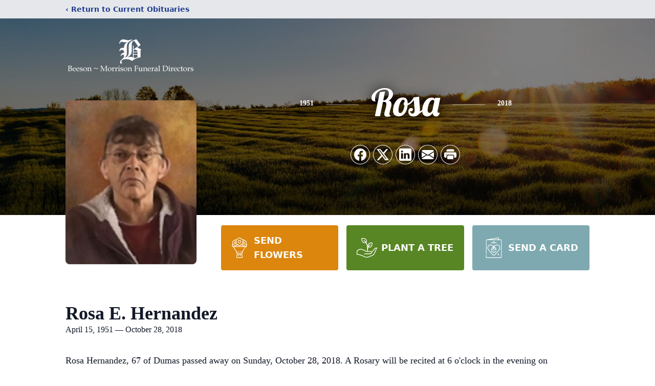

--- FILE ---
content_type: text/html; charset=utf-8
request_url: https://www.google.com/recaptcha/enterprise/anchor?ar=1&k=6Lfm9cUjAAAAAEaqhhiZwDgzhD9qIL7u2q1fkjvO&co=aHR0cHM6Ly93d3cubW9ycmlzb25mdW5lcmFsZGlyZWN0b3JzLmNvbTo0NDM.&hl=en&type=image&v=PoyoqOPhxBO7pBk68S4YbpHZ&theme=light&size=invisible&badge=bottomright&anchor-ms=20000&execute-ms=30000&cb=j65cf57rlot6
body_size: 48864
content:
<!DOCTYPE HTML><html dir="ltr" lang="en"><head><meta http-equiv="Content-Type" content="text/html; charset=UTF-8">
<meta http-equiv="X-UA-Compatible" content="IE=edge">
<title>reCAPTCHA</title>
<style type="text/css">
/* cyrillic-ext */
@font-face {
  font-family: 'Roboto';
  font-style: normal;
  font-weight: 400;
  font-stretch: 100%;
  src: url(//fonts.gstatic.com/s/roboto/v48/KFO7CnqEu92Fr1ME7kSn66aGLdTylUAMa3GUBHMdazTgWw.woff2) format('woff2');
  unicode-range: U+0460-052F, U+1C80-1C8A, U+20B4, U+2DE0-2DFF, U+A640-A69F, U+FE2E-FE2F;
}
/* cyrillic */
@font-face {
  font-family: 'Roboto';
  font-style: normal;
  font-weight: 400;
  font-stretch: 100%;
  src: url(//fonts.gstatic.com/s/roboto/v48/KFO7CnqEu92Fr1ME7kSn66aGLdTylUAMa3iUBHMdazTgWw.woff2) format('woff2');
  unicode-range: U+0301, U+0400-045F, U+0490-0491, U+04B0-04B1, U+2116;
}
/* greek-ext */
@font-face {
  font-family: 'Roboto';
  font-style: normal;
  font-weight: 400;
  font-stretch: 100%;
  src: url(//fonts.gstatic.com/s/roboto/v48/KFO7CnqEu92Fr1ME7kSn66aGLdTylUAMa3CUBHMdazTgWw.woff2) format('woff2');
  unicode-range: U+1F00-1FFF;
}
/* greek */
@font-face {
  font-family: 'Roboto';
  font-style: normal;
  font-weight: 400;
  font-stretch: 100%;
  src: url(//fonts.gstatic.com/s/roboto/v48/KFO7CnqEu92Fr1ME7kSn66aGLdTylUAMa3-UBHMdazTgWw.woff2) format('woff2');
  unicode-range: U+0370-0377, U+037A-037F, U+0384-038A, U+038C, U+038E-03A1, U+03A3-03FF;
}
/* math */
@font-face {
  font-family: 'Roboto';
  font-style: normal;
  font-weight: 400;
  font-stretch: 100%;
  src: url(//fonts.gstatic.com/s/roboto/v48/KFO7CnqEu92Fr1ME7kSn66aGLdTylUAMawCUBHMdazTgWw.woff2) format('woff2');
  unicode-range: U+0302-0303, U+0305, U+0307-0308, U+0310, U+0312, U+0315, U+031A, U+0326-0327, U+032C, U+032F-0330, U+0332-0333, U+0338, U+033A, U+0346, U+034D, U+0391-03A1, U+03A3-03A9, U+03B1-03C9, U+03D1, U+03D5-03D6, U+03F0-03F1, U+03F4-03F5, U+2016-2017, U+2034-2038, U+203C, U+2040, U+2043, U+2047, U+2050, U+2057, U+205F, U+2070-2071, U+2074-208E, U+2090-209C, U+20D0-20DC, U+20E1, U+20E5-20EF, U+2100-2112, U+2114-2115, U+2117-2121, U+2123-214F, U+2190, U+2192, U+2194-21AE, U+21B0-21E5, U+21F1-21F2, U+21F4-2211, U+2213-2214, U+2216-22FF, U+2308-230B, U+2310, U+2319, U+231C-2321, U+2336-237A, U+237C, U+2395, U+239B-23B7, U+23D0, U+23DC-23E1, U+2474-2475, U+25AF, U+25B3, U+25B7, U+25BD, U+25C1, U+25CA, U+25CC, U+25FB, U+266D-266F, U+27C0-27FF, U+2900-2AFF, U+2B0E-2B11, U+2B30-2B4C, U+2BFE, U+3030, U+FF5B, U+FF5D, U+1D400-1D7FF, U+1EE00-1EEFF;
}
/* symbols */
@font-face {
  font-family: 'Roboto';
  font-style: normal;
  font-weight: 400;
  font-stretch: 100%;
  src: url(//fonts.gstatic.com/s/roboto/v48/KFO7CnqEu92Fr1ME7kSn66aGLdTylUAMaxKUBHMdazTgWw.woff2) format('woff2');
  unicode-range: U+0001-000C, U+000E-001F, U+007F-009F, U+20DD-20E0, U+20E2-20E4, U+2150-218F, U+2190, U+2192, U+2194-2199, U+21AF, U+21E6-21F0, U+21F3, U+2218-2219, U+2299, U+22C4-22C6, U+2300-243F, U+2440-244A, U+2460-24FF, U+25A0-27BF, U+2800-28FF, U+2921-2922, U+2981, U+29BF, U+29EB, U+2B00-2BFF, U+4DC0-4DFF, U+FFF9-FFFB, U+10140-1018E, U+10190-1019C, U+101A0, U+101D0-101FD, U+102E0-102FB, U+10E60-10E7E, U+1D2C0-1D2D3, U+1D2E0-1D37F, U+1F000-1F0FF, U+1F100-1F1AD, U+1F1E6-1F1FF, U+1F30D-1F30F, U+1F315, U+1F31C, U+1F31E, U+1F320-1F32C, U+1F336, U+1F378, U+1F37D, U+1F382, U+1F393-1F39F, U+1F3A7-1F3A8, U+1F3AC-1F3AF, U+1F3C2, U+1F3C4-1F3C6, U+1F3CA-1F3CE, U+1F3D4-1F3E0, U+1F3ED, U+1F3F1-1F3F3, U+1F3F5-1F3F7, U+1F408, U+1F415, U+1F41F, U+1F426, U+1F43F, U+1F441-1F442, U+1F444, U+1F446-1F449, U+1F44C-1F44E, U+1F453, U+1F46A, U+1F47D, U+1F4A3, U+1F4B0, U+1F4B3, U+1F4B9, U+1F4BB, U+1F4BF, U+1F4C8-1F4CB, U+1F4D6, U+1F4DA, U+1F4DF, U+1F4E3-1F4E6, U+1F4EA-1F4ED, U+1F4F7, U+1F4F9-1F4FB, U+1F4FD-1F4FE, U+1F503, U+1F507-1F50B, U+1F50D, U+1F512-1F513, U+1F53E-1F54A, U+1F54F-1F5FA, U+1F610, U+1F650-1F67F, U+1F687, U+1F68D, U+1F691, U+1F694, U+1F698, U+1F6AD, U+1F6B2, U+1F6B9-1F6BA, U+1F6BC, U+1F6C6-1F6CF, U+1F6D3-1F6D7, U+1F6E0-1F6EA, U+1F6F0-1F6F3, U+1F6F7-1F6FC, U+1F700-1F7FF, U+1F800-1F80B, U+1F810-1F847, U+1F850-1F859, U+1F860-1F887, U+1F890-1F8AD, U+1F8B0-1F8BB, U+1F8C0-1F8C1, U+1F900-1F90B, U+1F93B, U+1F946, U+1F984, U+1F996, U+1F9E9, U+1FA00-1FA6F, U+1FA70-1FA7C, U+1FA80-1FA89, U+1FA8F-1FAC6, U+1FACE-1FADC, U+1FADF-1FAE9, U+1FAF0-1FAF8, U+1FB00-1FBFF;
}
/* vietnamese */
@font-face {
  font-family: 'Roboto';
  font-style: normal;
  font-weight: 400;
  font-stretch: 100%;
  src: url(//fonts.gstatic.com/s/roboto/v48/KFO7CnqEu92Fr1ME7kSn66aGLdTylUAMa3OUBHMdazTgWw.woff2) format('woff2');
  unicode-range: U+0102-0103, U+0110-0111, U+0128-0129, U+0168-0169, U+01A0-01A1, U+01AF-01B0, U+0300-0301, U+0303-0304, U+0308-0309, U+0323, U+0329, U+1EA0-1EF9, U+20AB;
}
/* latin-ext */
@font-face {
  font-family: 'Roboto';
  font-style: normal;
  font-weight: 400;
  font-stretch: 100%;
  src: url(//fonts.gstatic.com/s/roboto/v48/KFO7CnqEu92Fr1ME7kSn66aGLdTylUAMa3KUBHMdazTgWw.woff2) format('woff2');
  unicode-range: U+0100-02BA, U+02BD-02C5, U+02C7-02CC, U+02CE-02D7, U+02DD-02FF, U+0304, U+0308, U+0329, U+1D00-1DBF, U+1E00-1E9F, U+1EF2-1EFF, U+2020, U+20A0-20AB, U+20AD-20C0, U+2113, U+2C60-2C7F, U+A720-A7FF;
}
/* latin */
@font-face {
  font-family: 'Roboto';
  font-style: normal;
  font-weight: 400;
  font-stretch: 100%;
  src: url(//fonts.gstatic.com/s/roboto/v48/KFO7CnqEu92Fr1ME7kSn66aGLdTylUAMa3yUBHMdazQ.woff2) format('woff2');
  unicode-range: U+0000-00FF, U+0131, U+0152-0153, U+02BB-02BC, U+02C6, U+02DA, U+02DC, U+0304, U+0308, U+0329, U+2000-206F, U+20AC, U+2122, U+2191, U+2193, U+2212, U+2215, U+FEFF, U+FFFD;
}
/* cyrillic-ext */
@font-face {
  font-family: 'Roboto';
  font-style: normal;
  font-weight: 500;
  font-stretch: 100%;
  src: url(//fonts.gstatic.com/s/roboto/v48/KFO7CnqEu92Fr1ME7kSn66aGLdTylUAMa3GUBHMdazTgWw.woff2) format('woff2');
  unicode-range: U+0460-052F, U+1C80-1C8A, U+20B4, U+2DE0-2DFF, U+A640-A69F, U+FE2E-FE2F;
}
/* cyrillic */
@font-face {
  font-family: 'Roboto';
  font-style: normal;
  font-weight: 500;
  font-stretch: 100%;
  src: url(//fonts.gstatic.com/s/roboto/v48/KFO7CnqEu92Fr1ME7kSn66aGLdTylUAMa3iUBHMdazTgWw.woff2) format('woff2');
  unicode-range: U+0301, U+0400-045F, U+0490-0491, U+04B0-04B1, U+2116;
}
/* greek-ext */
@font-face {
  font-family: 'Roboto';
  font-style: normal;
  font-weight: 500;
  font-stretch: 100%;
  src: url(//fonts.gstatic.com/s/roboto/v48/KFO7CnqEu92Fr1ME7kSn66aGLdTylUAMa3CUBHMdazTgWw.woff2) format('woff2');
  unicode-range: U+1F00-1FFF;
}
/* greek */
@font-face {
  font-family: 'Roboto';
  font-style: normal;
  font-weight: 500;
  font-stretch: 100%;
  src: url(//fonts.gstatic.com/s/roboto/v48/KFO7CnqEu92Fr1ME7kSn66aGLdTylUAMa3-UBHMdazTgWw.woff2) format('woff2');
  unicode-range: U+0370-0377, U+037A-037F, U+0384-038A, U+038C, U+038E-03A1, U+03A3-03FF;
}
/* math */
@font-face {
  font-family: 'Roboto';
  font-style: normal;
  font-weight: 500;
  font-stretch: 100%;
  src: url(//fonts.gstatic.com/s/roboto/v48/KFO7CnqEu92Fr1ME7kSn66aGLdTylUAMawCUBHMdazTgWw.woff2) format('woff2');
  unicode-range: U+0302-0303, U+0305, U+0307-0308, U+0310, U+0312, U+0315, U+031A, U+0326-0327, U+032C, U+032F-0330, U+0332-0333, U+0338, U+033A, U+0346, U+034D, U+0391-03A1, U+03A3-03A9, U+03B1-03C9, U+03D1, U+03D5-03D6, U+03F0-03F1, U+03F4-03F5, U+2016-2017, U+2034-2038, U+203C, U+2040, U+2043, U+2047, U+2050, U+2057, U+205F, U+2070-2071, U+2074-208E, U+2090-209C, U+20D0-20DC, U+20E1, U+20E5-20EF, U+2100-2112, U+2114-2115, U+2117-2121, U+2123-214F, U+2190, U+2192, U+2194-21AE, U+21B0-21E5, U+21F1-21F2, U+21F4-2211, U+2213-2214, U+2216-22FF, U+2308-230B, U+2310, U+2319, U+231C-2321, U+2336-237A, U+237C, U+2395, U+239B-23B7, U+23D0, U+23DC-23E1, U+2474-2475, U+25AF, U+25B3, U+25B7, U+25BD, U+25C1, U+25CA, U+25CC, U+25FB, U+266D-266F, U+27C0-27FF, U+2900-2AFF, U+2B0E-2B11, U+2B30-2B4C, U+2BFE, U+3030, U+FF5B, U+FF5D, U+1D400-1D7FF, U+1EE00-1EEFF;
}
/* symbols */
@font-face {
  font-family: 'Roboto';
  font-style: normal;
  font-weight: 500;
  font-stretch: 100%;
  src: url(//fonts.gstatic.com/s/roboto/v48/KFO7CnqEu92Fr1ME7kSn66aGLdTylUAMaxKUBHMdazTgWw.woff2) format('woff2');
  unicode-range: U+0001-000C, U+000E-001F, U+007F-009F, U+20DD-20E0, U+20E2-20E4, U+2150-218F, U+2190, U+2192, U+2194-2199, U+21AF, U+21E6-21F0, U+21F3, U+2218-2219, U+2299, U+22C4-22C6, U+2300-243F, U+2440-244A, U+2460-24FF, U+25A0-27BF, U+2800-28FF, U+2921-2922, U+2981, U+29BF, U+29EB, U+2B00-2BFF, U+4DC0-4DFF, U+FFF9-FFFB, U+10140-1018E, U+10190-1019C, U+101A0, U+101D0-101FD, U+102E0-102FB, U+10E60-10E7E, U+1D2C0-1D2D3, U+1D2E0-1D37F, U+1F000-1F0FF, U+1F100-1F1AD, U+1F1E6-1F1FF, U+1F30D-1F30F, U+1F315, U+1F31C, U+1F31E, U+1F320-1F32C, U+1F336, U+1F378, U+1F37D, U+1F382, U+1F393-1F39F, U+1F3A7-1F3A8, U+1F3AC-1F3AF, U+1F3C2, U+1F3C4-1F3C6, U+1F3CA-1F3CE, U+1F3D4-1F3E0, U+1F3ED, U+1F3F1-1F3F3, U+1F3F5-1F3F7, U+1F408, U+1F415, U+1F41F, U+1F426, U+1F43F, U+1F441-1F442, U+1F444, U+1F446-1F449, U+1F44C-1F44E, U+1F453, U+1F46A, U+1F47D, U+1F4A3, U+1F4B0, U+1F4B3, U+1F4B9, U+1F4BB, U+1F4BF, U+1F4C8-1F4CB, U+1F4D6, U+1F4DA, U+1F4DF, U+1F4E3-1F4E6, U+1F4EA-1F4ED, U+1F4F7, U+1F4F9-1F4FB, U+1F4FD-1F4FE, U+1F503, U+1F507-1F50B, U+1F50D, U+1F512-1F513, U+1F53E-1F54A, U+1F54F-1F5FA, U+1F610, U+1F650-1F67F, U+1F687, U+1F68D, U+1F691, U+1F694, U+1F698, U+1F6AD, U+1F6B2, U+1F6B9-1F6BA, U+1F6BC, U+1F6C6-1F6CF, U+1F6D3-1F6D7, U+1F6E0-1F6EA, U+1F6F0-1F6F3, U+1F6F7-1F6FC, U+1F700-1F7FF, U+1F800-1F80B, U+1F810-1F847, U+1F850-1F859, U+1F860-1F887, U+1F890-1F8AD, U+1F8B0-1F8BB, U+1F8C0-1F8C1, U+1F900-1F90B, U+1F93B, U+1F946, U+1F984, U+1F996, U+1F9E9, U+1FA00-1FA6F, U+1FA70-1FA7C, U+1FA80-1FA89, U+1FA8F-1FAC6, U+1FACE-1FADC, U+1FADF-1FAE9, U+1FAF0-1FAF8, U+1FB00-1FBFF;
}
/* vietnamese */
@font-face {
  font-family: 'Roboto';
  font-style: normal;
  font-weight: 500;
  font-stretch: 100%;
  src: url(//fonts.gstatic.com/s/roboto/v48/KFO7CnqEu92Fr1ME7kSn66aGLdTylUAMa3OUBHMdazTgWw.woff2) format('woff2');
  unicode-range: U+0102-0103, U+0110-0111, U+0128-0129, U+0168-0169, U+01A0-01A1, U+01AF-01B0, U+0300-0301, U+0303-0304, U+0308-0309, U+0323, U+0329, U+1EA0-1EF9, U+20AB;
}
/* latin-ext */
@font-face {
  font-family: 'Roboto';
  font-style: normal;
  font-weight: 500;
  font-stretch: 100%;
  src: url(//fonts.gstatic.com/s/roboto/v48/KFO7CnqEu92Fr1ME7kSn66aGLdTylUAMa3KUBHMdazTgWw.woff2) format('woff2');
  unicode-range: U+0100-02BA, U+02BD-02C5, U+02C7-02CC, U+02CE-02D7, U+02DD-02FF, U+0304, U+0308, U+0329, U+1D00-1DBF, U+1E00-1E9F, U+1EF2-1EFF, U+2020, U+20A0-20AB, U+20AD-20C0, U+2113, U+2C60-2C7F, U+A720-A7FF;
}
/* latin */
@font-face {
  font-family: 'Roboto';
  font-style: normal;
  font-weight: 500;
  font-stretch: 100%;
  src: url(//fonts.gstatic.com/s/roboto/v48/KFO7CnqEu92Fr1ME7kSn66aGLdTylUAMa3yUBHMdazQ.woff2) format('woff2');
  unicode-range: U+0000-00FF, U+0131, U+0152-0153, U+02BB-02BC, U+02C6, U+02DA, U+02DC, U+0304, U+0308, U+0329, U+2000-206F, U+20AC, U+2122, U+2191, U+2193, U+2212, U+2215, U+FEFF, U+FFFD;
}
/* cyrillic-ext */
@font-face {
  font-family: 'Roboto';
  font-style: normal;
  font-weight: 900;
  font-stretch: 100%;
  src: url(//fonts.gstatic.com/s/roboto/v48/KFO7CnqEu92Fr1ME7kSn66aGLdTylUAMa3GUBHMdazTgWw.woff2) format('woff2');
  unicode-range: U+0460-052F, U+1C80-1C8A, U+20B4, U+2DE0-2DFF, U+A640-A69F, U+FE2E-FE2F;
}
/* cyrillic */
@font-face {
  font-family: 'Roboto';
  font-style: normal;
  font-weight: 900;
  font-stretch: 100%;
  src: url(//fonts.gstatic.com/s/roboto/v48/KFO7CnqEu92Fr1ME7kSn66aGLdTylUAMa3iUBHMdazTgWw.woff2) format('woff2');
  unicode-range: U+0301, U+0400-045F, U+0490-0491, U+04B0-04B1, U+2116;
}
/* greek-ext */
@font-face {
  font-family: 'Roboto';
  font-style: normal;
  font-weight: 900;
  font-stretch: 100%;
  src: url(//fonts.gstatic.com/s/roboto/v48/KFO7CnqEu92Fr1ME7kSn66aGLdTylUAMa3CUBHMdazTgWw.woff2) format('woff2');
  unicode-range: U+1F00-1FFF;
}
/* greek */
@font-face {
  font-family: 'Roboto';
  font-style: normal;
  font-weight: 900;
  font-stretch: 100%;
  src: url(//fonts.gstatic.com/s/roboto/v48/KFO7CnqEu92Fr1ME7kSn66aGLdTylUAMa3-UBHMdazTgWw.woff2) format('woff2');
  unicode-range: U+0370-0377, U+037A-037F, U+0384-038A, U+038C, U+038E-03A1, U+03A3-03FF;
}
/* math */
@font-face {
  font-family: 'Roboto';
  font-style: normal;
  font-weight: 900;
  font-stretch: 100%;
  src: url(//fonts.gstatic.com/s/roboto/v48/KFO7CnqEu92Fr1ME7kSn66aGLdTylUAMawCUBHMdazTgWw.woff2) format('woff2');
  unicode-range: U+0302-0303, U+0305, U+0307-0308, U+0310, U+0312, U+0315, U+031A, U+0326-0327, U+032C, U+032F-0330, U+0332-0333, U+0338, U+033A, U+0346, U+034D, U+0391-03A1, U+03A3-03A9, U+03B1-03C9, U+03D1, U+03D5-03D6, U+03F0-03F1, U+03F4-03F5, U+2016-2017, U+2034-2038, U+203C, U+2040, U+2043, U+2047, U+2050, U+2057, U+205F, U+2070-2071, U+2074-208E, U+2090-209C, U+20D0-20DC, U+20E1, U+20E5-20EF, U+2100-2112, U+2114-2115, U+2117-2121, U+2123-214F, U+2190, U+2192, U+2194-21AE, U+21B0-21E5, U+21F1-21F2, U+21F4-2211, U+2213-2214, U+2216-22FF, U+2308-230B, U+2310, U+2319, U+231C-2321, U+2336-237A, U+237C, U+2395, U+239B-23B7, U+23D0, U+23DC-23E1, U+2474-2475, U+25AF, U+25B3, U+25B7, U+25BD, U+25C1, U+25CA, U+25CC, U+25FB, U+266D-266F, U+27C0-27FF, U+2900-2AFF, U+2B0E-2B11, U+2B30-2B4C, U+2BFE, U+3030, U+FF5B, U+FF5D, U+1D400-1D7FF, U+1EE00-1EEFF;
}
/* symbols */
@font-face {
  font-family: 'Roboto';
  font-style: normal;
  font-weight: 900;
  font-stretch: 100%;
  src: url(//fonts.gstatic.com/s/roboto/v48/KFO7CnqEu92Fr1ME7kSn66aGLdTylUAMaxKUBHMdazTgWw.woff2) format('woff2');
  unicode-range: U+0001-000C, U+000E-001F, U+007F-009F, U+20DD-20E0, U+20E2-20E4, U+2150-218F, U+2190, U+2192, U+2194-2199, U+21AF, U+21E6-21F0, U+21F3, U+2218-2219, U+2299, U+22C4-22C6, U+2300-243F, U+2440-244A, U+2460-24FF, U+25A0-27BF, U+2800-28FF, U+2921-2922, U+2981, U+29BF, U+29EB, U+2B00-2BFF, U+4DC0-4DFF, U+FFF9-FFFB, U+10140-1018E, U+10190-1019C, U+101A0, U+101D0-101FD, U+102E0-102FB, U+10E60-10E7E, U+1D2C0-1D2D3, U+1D2E0-1D37F, U+1F000-1F0FF, U+1F100-1F1AD, U+1F1E6-1F1FF, U+1F30D-1F30F, U+1F315, U+1F31C, U+1F31E, U+1F320-1F32C, U+1F336, U+1F378, U+1F37D, U+1F382, U+1F393-1F39F, U+1F3A7-1F3A8, U+1F3AC-1F3AF, U+1F3C2, U+1F3C4-1F3C6, U+1F3CA-1F3CE, U+1F3D4-1F3E0, U+1F3ED, U+1F3F1-1F3F3, U+1F3F5-1F3F7, U+1F408, U+1F415, U+1F41F, U+1F426, U+1F43F, U+1F441-1F442, U+1F444, U+1F446-1F449, U+1F44C-1F44E, U+1F453, U+1F46A, U+1F47D, U+1F4A3, U+1F4B0, U+1F4B3, U+1F4B9, U+1F4BB, U+1F4BF, U+1F4C8-1F4CB, U+1F4D6, U+1F4DA, U+1F4DF, U+1F4E3-1F4E6, U+1F4EA-1F4ED, U+1F4F7, U+1F4F9-1F4FB, U+1F4FD-1F4FE, U+1F503, U+1F507-1F50B, U+1F50D, U+1F512-1F513, U+1F53E-1F54A, U+1F54F-1F5FA, U+1F610, U+1F650-1F67F, U+1F687, U+1F68D, U+1F691, U+1F694, U+1F698, U+1F6AD, U+1F6B2, U+1F6B9-1F6BA, U+1F6BC, U+1F6C6-1F6CF, U+1F6D3-1F6D7, U+1F6E0-1F6EA, U+1F6F0-1F6F3, U+1F6F7-1F6FC, U+1F700-1F7FF, U+1F800-1F80B, U+1F810-1F847, U+1F850-1F859, U+1F860-1F887, U+1F890-1F8AD, U+1F8B0-1F8BB, U+1F8C0-1F8C1, U+1F900-1F90B, U+1F93B, U+1F946, U+1F984, U+1F996, U+1F9E9, U+1FA00-1FA6F, U+1FA70-1FA7C, U+1FA80-1FA89, U+1FA8F-1FAC6, U+1FACE-1FADC, U+1FADF-1FAE9, U+1FAF0-1FAF8, U+1FB00-1FBFF;
}
/* vietnamese */
@font-face {
  font-family: 'Roboto';
  font-style: normal;
  font-weight: 900;
  font-stretch: 100%;
  src: url(//fonts.gstatic.com/s/roboto/v48/KFO7CnqEu92Fr1ME7kSn66aGLdTylUAMa3OUBHMdazTgWw.woff2) format('woff2');
  unicode-range: U+0102-0103, U+0110-0111, U+0128-0129, U+0168-0169, U+01A0-01A1, U+01AF-01B0, U+0300-0301, U+0303-0304, U+0308-0309, U+0323, U+0329, U+1EA0-1EF9, U+20AB;
}
/* latin-ext */
@font-face {
  font-family: 'Roboto';
  font-style: normal;
  font-weight: 900;
  font-stretch: 100%;
  src: url(//fonts.gstatic.com/s/roboto/v48/KFO7CnqEu92Fr1ME7kSn66aGLdTylUAMa3KUBHMdazTgWw.woff2) format('woff2');
  unicode-range: U+0100-02BA, U+02BD-02C5, U+02C7-02CC, U+02CE-02D7, U+02DD-02FF, U+0304, U+0308, U+0329, U+1D00-1DBF, U+1E00-1E9F, U+1EF2-1EFF, U+2020, U+20A0-20AB, U+20AD-20C0, U+2113, U+2C60-2C7F, U+A720-A7FF;
}
/* latin */
@font-face {
  font-family: 'Roboto';
  font-style: normal;
  font-weight: 900;
  font-stretch: 100%;
  src: url(//fonts.gstatic.com/s/roboto/v48/KFO7CnqEu92Fr1ME7kSn66aGLdTylUAMa3yUBHMdazQ.woff2) format('woff2');
  unicode-range: U+0000-00FF, U+0131, U+0152-0153, U+02BB-02BC, U+02C6, U+02DA, U+02DC, U+0304, U+0308, U+0329, U+2000-206F, U+20AC, U+2122, U+2191, U+2193, U+2212, U+2215, U+FEFF, U+FFFD;
}

</style>
<link rel="stylesheet" type="text/css" href="https://www.gstatic.com/recaptcha/releases/PoyoqOPhxBO7pBk68S4YbpHZ/styles__ltr.css">
<script nonce="z8-I55ZoZgdsbA-vC4V53g" type="text/javascript">window['__recaptcha_api'] = 'https://www.google.com/recaptcha/enterprise/';</script>
<script type="text/javascript" src="https://www.gstatic.com/recaptcha/releases/PoyoqOPhxBO7pBk68S4YbpHZ/recaptcha__en.js" nonce="z8-I55ZoZgdsbA-vC4V53g">
      
    </script></head>
<body><div id="rc-anchor-alert" class="rc-anchor-alert"></div>
<input type="hidden" id="recaptcha-token" value="[base64]">
<script type="text/javascript" nonce="z8-I55ZoZgdsbA-vC4V53g">
      recaptcha.anchor.Main.init("[\x22ainput\x22,[\x22bgdata\x22,\x22\x22,\[base64]/[base64]/[base64]/[base64]/cjw8ejpyPj4+eil9Y2F0Y2gobCl7dGhyb3cgbDt9fSxIPWZ1bmN0aW9uKHcsdCx6KXtpZih3PT0xOTR8fHc9PTIwOCl0LnZbd10/dC52W3ddLmNvbmNhdCh6KTp0LnZbd109b2Yoeix0KTtlbHNle2lmKHQuYkImJnchPTMxNylyZXR1cm47dz09NjZ8fHc9PTEyMnx8dz09NDcwfHx3PT00NHx8dz09NDE2fHx3PT0zOTd8fHc9PTQyMXx8dz09Njh8fHc9PTcwfHx3PT0xODQ/[base64]/[base64]/[base64]/bmV3IGRbVl0oSlswXSk6cD09Mj9uZXcgZFtWXShKWzBdLEpbMV0pOnA9PTM/bmV3IGRbVl0oSlswXSxKWzFdLEpbMl0pOnA9PTQ/[base64]/[base64]/[base64]/[base64]\x22,\[base64]\\u003d\x22,\x22w5V/[base64]/[base64]/wrPCj8OawrUiw7FDflLDv8K9Kjh+woHCq8OXwonDp8KGwplZwovDj8OGwrIDw4/[base64]/[base64]/DlwhdwrNiw7MTYA/DrcKgw51gD8KBwqvCvj9fesODw7DDjl/CmzMhw7Y5woweKMKzTWwRwrvDtcOEGWxOw6U7w5TDsDthw5fCoAYUWhHCuwAOeMK5w6LDil9rOcOYb0ACLsO5Pic2w4LCg8KEHCXDi8OhwqXDhAA1wqTDvMOjw6cFw6zDt8OnK8OPHhBawozCuxLDrEM6wpbCqw9swqfDh8KEeV8IKMOkBRVXeUnDnsK/ccK8wqPDnsO1SkMjwo9dAMKQWMOlCMORCcOqB8OXwqzDiMOOEnfCgD8+w4zCksKKcMKJw4hYw5zDrMOGHiNmRMO3w4XCu8OncRQ+XcOdwpF3wo3Do2rCisOYwr1DW8K6YMOgE8KewrfDpcOQdFJ9w7Uaw68HwrHCoHnCoMKuOMOYw4/CjgwUwqlOwq1Iw4pwwpTDnlLDmWTCsU1Zw4jCssOLwp7Chk/[base64]/DpD01QzEObTtbcA9Aw6TDnmJDGMOVd8KFPW8yTcKiw5DDv0JxcEnCoydLHngwOkvDlE7DoD7CvhrCl8KQLcOxYsKYOcKeO8OcYkQeOENjXMKVPEQww47CicOlTsKNwo5xw7Viw47Dv8OOw5gdwrrDjE3CsMOXK8KZwrZzJDxbYgrCgTo2ACbDrDDCjVEqwr0/w6rCgwM4YsKmC8KidMKYw57Dln8nMG/[base64]/[base64]/CiVXCpjwsaj/CqF84Q8KLDcKUHcOPfMOsM8O1WkTDkcKCB8Oaw7TDvsKZd8KMw5diInPClUzDow3CusO/w5hhB07CmhrColZcwoNzw49xw5FRVlNYwpkzFcOlwo0Bwo9zBHzCnsODw7PDtsKjwqEbfFjDmBAGKsOvRcOvwo89wq7Co8ODFMKCw4LDq33Dly/CjnDCu3DDlsKEKmnDoxU0HHrDhMK0wpDDtcOgw7zCh8KZwrzCgykcRzJHwrrDsA1eZHoHCn40XsOOwqfCtB4swp/DmytPwrx1V8KJQcOSwoPCg8OVYATDmcKFB3cgwrfDusKURAEgw6lCX8OMwpDDvcO3wrEVw61bw47Dg8KRO8OkPT45MsOuwrUWwp/CucKAbsOZwrfCsmjCt8K0CMKMdMK9w61Tw5XDkXJUw7/[base64]/Dhw3DnMK1wpDDi8KVw4fCrT02wo3DsGPCssOtw47DvGp3wqtHKsO2w77CiF53wozDqsKCw4JCwpnDv33Dk13DqUrCv8OBwpvDgSvDisKSXMOfRiDDjMK9aMKfLUloRsK5YcOLw7rDksKodcKBwo/DjMKIUcOCw4Vrw5XClcK4wr1+U0LCqsOkwo98X8OBW1zDrMO4EVnCllAzZ8OvMFzDmyg3LMO8LMOGY8KbX2pjTBIew77Dvl8Gw5UyLMOiw5LDicOhw60dw4JMwq/CgsOpKcOow6ltMCLDosOAIcOHwo0Vw5ECw5DDs8OqwpsOwqnDpMKTwr5Sw4rDqcKowqHCicK4w4VrEl3DssOmGsO5w77DpFd2w73CknEjw4ANw4JDCcKSw51Dw4FKw53DiTVQwojCgsO9dUjCiwsmPz5Ow5JIKcKEf1oDw41uw43DhMOIcMKUYMOFRxHCgMOoe2/DusK7LFwQFcOUwovDpjjDq1E6fcKhb0TDkcKWRCUwRMO8w4XDoMO+DUlrwqbDhQTCm8K1wpbClMOSw74UwoTCm0UEw5pRwoxuw7gxWgbCrcKXwoUxwrplN2IRw7wwNMOUwqXDuXFZM8KScMOMPsOjw4/[base64]/J8KCbULDpsK7wq0jwo3CnsOARxbDgsOnwqAow78qw4jCpiEEd8K9IGhaRmXDg8KoBAV9wrvCiMKoZcOVw7fChm0KAMK2ZcK2wqPCnHYHZ1nCiiJlZMKnKcKcw4h/BybCpsOOFgNvfyBVGydjPMOjP0XDsRPDtAcFwpjDimpQw7RAwrnCsHbCjTF9MjvDqcO8WD3DgGcEwp7DgBbChcKAYMK9OCxBw5zDpG/[base64]/YcKuwqbDnnXCjMKWwq0uFMOhWFRhw617w51CG8OeJmkQw70iGMKRZsOiXi3DmWpydMK/[base64]/Cin7Co8KnfsKzwrcYO8KuN2l2w7FiDsOOECBnwpvDk0EcU0JQw5LDmmwjw58zw502J0U2X8O8wqZjw6sxDsKLw7RCasOMB8OgLRjDvcKBVCNswrzDnMO4cBoLEjPDscOew4lrEillw5oWwqDDvMKKXcOFw41vw6XDiEfDicKHwoDDhcOOWMOaAcO2wp/DncK/[base64]/aSF8w7rCrcKxw5Q6csO4aSdAw4I3bTfDiMOiw5cAbMOodX1Xw5jCo2g+fWNiWsOlwrvDrlBhw6AtXsKWIMO5w4zDhEPCjw7ClcOgV8ObQRXCpMK6wp/Cj2Ugwopbw4cPCMKTw4YlfinCqGg5WiJEEMKEwrzCshpqSEIewqvCq8OQf8O/wqjDmFLDsGvCgcOMwq4gSTZYw6wDSsKhLsOEw6HDiF46U8KZwrFlMsOuwoLDsDHDjC7Cp1o/KMKtw440wo58wopbaUXCksOPVkEDPsKzdj0Ewo4RLF/Cr8Kwwp00NMOowpI2w53DgcKtw4UzwqPClD/CksOQwrocw4vCkMK0wrdAw7sDfsKJe8K/JztzwpPDhsOiw7bDj1LDhjgBwovDlWsYMMOBDGIaw5ENwr12FlbDglBFwqh2wqzChMOXwrrCkWtkF8Oow7TDpsKkPcO4F8Ksw4lLwr7CosO6P8ONcMOvbcOEKj/Crg9vw5/[base64]/Dq8K1wp9BMMKBwptFDSp5wrpyw7xywoPDhlY+wr7ClQoHEMKkwpjClsKCMg/CisORc8O3IMKBayd9ajDCp8OyUMOfwp9dwr7DiQtVwokbw6vCscKmd0hOcxEEwrLDuB/CtUnCsFvChsO4Q8K6w7bDiDzCjcKtfD7CiilKw6IqGMKbwr3DgMO3PMOWwrrDusK+AH/CmT3CkRTCmi/DoB9ww5kDWsKjHMKkw4koecKcwpvCnMKNw4g/JFTDmsO5Fk9GK8OnZsODUQPCpW7CksO/[base64]/[base64]/wrzDqcOBwrI2XcOFwqzCu8KOdsOuw5kgUMKbw6jCjcOocMKVDCHCswHDlMOJw4JZPmEweMOUw77CoMKEwpp/w5F7w54swpJVwoQyw4F7C8KWBwU5wq/CgMKfwrnCpMK+PzoRwq7Dh8O0wr9fDBfDk8O/wpcGcsKFRzxUEsKgJRtrw4VfacO6EydrfcKbw4VZMMK2GjbCsXICw4Z+wp/DlcOsw7TChmvCn8K+EsKRwp3CncKQQgvDocOjwp3CsT7DrX0Fw4jClRkdw6gVQznCssOEwoDDnnnDknDCtsOKw55Zw4s2w7kpwp4BwobChiETCMOtTsO3w6DDuAd1w6Vywpcic8O8w6/CgG/[base64]/wqLDrABEw4Q2asK2RQlhRAXDh8K9OzXCpMO4wpx2woVsw4DCisO+w7YtXsObw6cKQDfDhcKRw5kzwoYoL8OPwopvJsKiwp7DnTnDsnbDr8OjwpNBdVUTw7s8ecKeaVkhwpMPHMKDwpnCrEZ9aMKofcKYQMO6CsO6OAPDkHrDr8OwJ8OnDxw0w6BEfX/DjcOuw602UsKXGsKZw77DhgnCjhfDuSRDF8KbOMKswr7DrWLCgQVlbz/DiRwnwr9Gw7Z8w6DCtW/DmMOzDj3DmMOJwplFHsKWwq/Dum/[base64]/[base64]/DhER2wo88wovCssKnwoHDpxcOwplZw41ewp/Dnzh4w5IjKws6wpc0GsOow4zDi1VLwrgRJsOawqzCq8OswpXCm3lyVVoKFgHCocKmfTfDhwBlYsO6FMOEwpMSw6jDlcOzHRxJb8K7UMO8bsOEw5AmwpHDv8OtPsKrcsOtw5d1Vgtrw5p5wphien0lAUjCtMKCZE/DiMKWwo3CrxrDksKgwpfDqDlHShALwpbDtMKrNUAHw5lrAiQGOD7CjS5mw53DscOWJHtkXG0ywr3Chg7CmUHClMKkw77CpxlVw6Nuw5A5EsO3w5DCg3s6wo9zWDp/w6M7csOZHlXCuh09w4BCw57ClHw8FTJUwokmBcOxBHZ/BsKZc8KfE0Fow4/DkMKdwpkvIkHDjRPDpE7Di11aTTLDqQbDk8OiHMOQwocFZg4fw4IWMAvCngF4IhFKOkROJAYQwolww4tvwokLBsKnOcO1e1zDtDhULCHClMO2wovDisO8wpR6esOSPlrCl1/DqFUXwqZRRcOUfgdpw6gqwrbDmMOcwrZ/WU8Uw50XX1TCi8KvVR82ZUtBc1J/[base64]/DvTXDqMOKwrkkw4tGAkdew6jDsxc1XMO3wqw3wpHCh8KsAVFtw5nDvS5/[base64]/DgQ3CuFIUwqUyUnJxXmZZFxrDrcKYUMOQWcKswofDtHzCvnnDgsKZwqXDqXcXw77Cv8Ojw5QYAcKOd8OEwpDCvyvCpVDDmjIROsKoYGXDoBBqRcKPw7YBw4RlZsK0Qz0/w47CqgJqYSECw53DjcK6fzHCk8OJwpXDlMOHw60eBENTwpnCocK7w5l7IcKLw5PDn8KbNMKtw6nCscKkw7DDqEs+b8KZwplAw5oKP8KnwrfClsKJLg/CtMOKUzjCocKsByvCqMKRwqjCsFzDuRzCiMOjwpBbw7/CscOfBUXCjBvCn3zDpsO3woPDnznCvHIUw4I0PsO0ecOWwrvDoAXDlkPDuiTDqkxpGgYewr81woTClSI7QcOsNsOCw4tRID4NwrEQV0XDmBfDl8O8w4jDqsK/woEkwo5+w5R+fMOhwoQywqLDkMK9w5sJw5/CjcKYfsOXIcOnHMOEKCgpwpACw749H8OSwpkucC7DrsKeEsK/SQjCqcOiwrPCjArCtMKpwrw9wpw9wpAKwoLCpCcdGsK+bWlaGcKyw5p+HgQrwozChg3CpwZMw6HCgXfCrmHCkk9Kw54xwonDlVx/OEvDq2vCp8KXw78/[base64]/woczB8OdwrIgwqvCn8OUwrtxIXsWM8KSw4Umwr3Di8O3HsO0bcO8wozCucKjAwtewoHCscKkHcK2UcK4wovCpMOMw6tFaU9jLcOqQEhSe1xww4fCoMKLK2l1ciBRC8O/w49Vw7ldw7AIwooZw7LCjxk8KsOLw4QJB8OmwqvCgh8tw4bDh27CqcKHaUHDr8O5SDUuw59zw5cjw7tHWMOsUsOVOVPChcK8C8KMcT0dVsOHwoMbw6cKGsOMaSc3wrbCt0I2HsK/[base64]/[base64]/[base64]/DmsOowp5CYsOYBHUwCyhbw6fCsMKpdn7DmG3DkwzDmWHCmsKJwpJwA8KPwobCiRbCoMOoQSzDmVdeeFFLYMKIQcKQfWfDjgdYwqgCLgzDi8K3w5fDicOAJAdAw7fDl0NAYzLCucK2wprCq8OAwoTDoMKsw73Dg8OZw4pWYGfCpMONLGQYEMOFw54jwr7ChcOxw5/CuGrDhsKuw6/[base64]/Cm0fDtB9KDg1RRHl4YFZWwrY/w7BXwrjCksKCcsOCw7DDpQN3P3x4RsKbWH/DusK1w47Cp8KjSVLCosOOAkDCmsKILHzDnxZKwoDDtlEUwpPCqC9df0rDjcOcUyk0LRwhwrPDthwTVjQ0w4JtLsKAw7YQTcKUw5gXw51/T8O1w5LDtWBHwprDq2/[base64]/CvAfCgsONIh7DrHJlw6DChxAnw6zDv8Krw4HCgjbCvsONw5J6wpnCgXDCrsKmaS05w57CihjDvsKpZ8Kja8OsczDCnklzWMKyacONJC/CpcOmw603HHDDkncxW8Kzw7HDhMKyRcOoI8OBacK7w7LCrGnCpjrDhcKCTsKRwoJEwpXDvipGeBPDuDPCpw0Mcgg+wqDDiFnDv8O8M2TDg8KuZMK1D8KAa03DlsKBwr7Dj8O1FhbCtT/DqmtPw6vCm8Khw6TCrMKxw7t6bCzCncKGw6tRJ8O/wrzCkgnDlsK7wpLDn2ItecOKwpdgFMKMwrHDrXJnJ3nDhWQGw4/DgMK7w5ohYBLCm1J+w73Cty4lGBHCpWFHScKxw7tfDsKAMAd9w43CkcKRw73Dn8O+w6LDrXTDnMOMwo3CkAjDs8Onw7bDhMKdw4JbCBXDrcKiw4bCmsOoDBMWB1fClcOhw4QZV8OEWcOjw5BlfcKlwoxqwoHDuMOKw6/Do8OBwo7Cg1XCkDjCj23DksOdXMKUa8Kxa8OzwpXDrsOsLnjCikBqwro9wo0bw6jCuMKSwoZxwpjCgU0zbFgrwr91w67DlhnDvGd3wrjCmCtXJVDDsiRDw67CkRLDmMONa2F/E8OXw4TCg8Kdw4QnHsKKwrXClRjCmQfCvUQ1w5pCaUAKw71ywognwoIsLMKcQBPDrcOvdCHDj13CtivDmMKQUTo/[base64]/[base64]/Y8OuHXbDtTzChRPDp8KFw6bCg8ORwqbDjBg0w5zDkMKtfcKZwpAJTsOkS8K1w7kXG8KSwrpiRcKpw5vCqB07CRnCt8O0RiVxw7Z/wpjCrcK5JMOTwpZzw7HCt8O8VGFDI8OBAMOqwq/CrFLDosKkwrDCu8OXEMObwofDl8OsKnTCpcK6KcKQwoElU04BNsO6wo8lL8Kpwp3Dpi3Dh8KPYS/Dmm3CvMK/[base64]/J8OVVMOvVsOyQz5SdV5uRcKdwqVuXgDDh8Knw6LCknUkwq3CjlJSNsKIVzPDi8K0wovDpsOEdTB7VcKga2DCuys+w5vCk8KrI8OUw47DjSfCvQ7Di2vDnBzCl8Kjw77Cv8KGw782wrzDq3HDkcK0DiV1wrkuwrzDssOMwoHCmsOEwq9Ywr/CrcK5JXLDoGfCmVAlNMOvAsKHAjlCbjvDiXtkwqRow7TCqmoAwp5sw55kPE7CrMKFwr/ChMOFEsOOTMOxYE/Cs0vClErCscOSLXnCmcKQPD8awqjCjGrCisKgwrjDgTLClHggwqtYb8OKd08CwoQzGBXCgsKiw7pgw5MxIQ7Dt11tw4wQwp3CrknDgsKvwpxxOxDCuSDCjcO/U8KJw5Erw6E5FMKww6DDgHfCuEDDv8OLOcOZYHDChQIwAMKMIDQxwpvClsO7fkLDqsKcw7MdHgbDkcOuw6XCgcO6wplwNnfDjCzCmsKMYSQRBsKABsKUw5LDtcK6AAp+wqYPw6fClsOWfsK1QMKhwqMhUCXDhWIKMMKfw49awr/DgMOsTcKhwpvDrDofaWfDh8Oew7fCtibDg8OJZcOZMsOgQjbDjcOCwoHDkMKUwpPDrcKncFbDpDFCwpQJN8KmIMOrFw7DhBp7cww7w6/Cp3MeRAZyf8KuGMKvwqY/wpdyS8KEBRnDom/Dq8Kbc23DnTVnAsK2wqHClGzDp8KHw4VjUCfCj8Kxwp/DnnRww5rDgl/DgsO+w77CnQ7DoX7DlsKuw5B1J8OsEMKkw65+XmnCkVAIXMOzwrQIwprDiHXDsHPDisO5wqbDv0DCgcKkw4TDl8KvTEVNEcKgwq3Cu8OsFlHDlm/CicK6fmXCk8KRV8O/wp/DgFXDicKww4jCgg9gw6gqw5fCrcK/wpnChWlXfg/[base64]/PA3CjMO4URoewr0xQUt6w57CgMOJw5jCscOvQStkwrMLwrFhw7fDni4Mwr8BwqXChMOoYsKqw57CqEjCmsKNGREGdMKlw7rCq1gWTQ/DmlfDswRQwrHDo8KCQjjDrwd0LsOswqTDrmnDvMObw51hwqpANGo3K2J+w4XCg8ONwpAcHUTDhz7Dl8Kqw4LDlDLDuMOaCAzDrcKxEcKtSsKTwqLCiwfClcKZwpzCtw7DtsKMw4/[base64]/[base64]/[base64]/Cpi9Fw7VOw7hnwqQ/E8KFwrgvHEfChMKFZHzCrCQhPAo9RBPDmsKmw4TCocOcwpfCsFHDozlIExTDn0xbE8OMw4DDsMKHwrrDv8OqVsOOXnPDusKcw5Aaw61RDcO9dMOUQcKjw6VCDhdRaMKDWsOmwpbCm2hTG3bDpMObPT5gVMKrXMKGCAVNYsOYwoFRw6loC0rCizQzwp/Dkw99VBtGw6/DqMKFwpIvCkrDrMOhwqoxdS5Uw6BVw5R/PcOMUCzChcOcwqTClAQ6MMOnwoUdwqM3UsKQJ8O5wpRoF2EfOcK/wp/[base64]/w6tUw63DlcOXIkvCn3E1YV3CgcKywp9xw4rCoj3Ch8Oiw7/Cn8OYAmYew7MewqQIQsOTU8K4wpPCu8OjwpnDrcOew7pYWHrCmEFbJDNMw4dqBsKawqZwwoRHw5jDnMOxWsKaNhDCsifCmGTCj8KqfF4+wo3DtsKQVxvDpkVDw6nClMK8w5LCtU4cw6BnBkjCjcK6woJ3wqNawrwXwpTCkivDpsOdUjbDvlVTEm/[base64]/DtwLDoE8YcDggH0TCusOQX8KfZsKPE8OsLcKyPcOzM8O1w6nDnwE3EsKlcERZw7PCsSHCoMOPwqHCoh/DrTsdw6IOw5HCskMuw4PCn8KTwp3CsDzDm0LCqjrDnHELw5PCk0QOaMKQWTbDucO5A8KHw4LCux8+YMKPHGjCpH/CsjkCw6pkw4rCow/Dm0vCtXrCvFRzbsOBNMKjA8OAQnDDrcOIwq5lw7bDs8OcwrfClsKvwonCjsOBwqzDvcO9w6g8c3ZbSHHDpMK6RXx6wqUfw7howr/DhxPCrMO/JCbCqRPCg1XCo19mcRvCjAxXViobwoYFw7U8cXLDosOqw6rCrcOREQpSw6tfPcKow78SwppGWMKDw4HCmDQXw5hrwojDmzVnwpRIw67DihLDkRjDrcKXwr/Dg8KeGcOKw7TCjlQ+w6obwp85w45GOMOXwoJsNkBqVwDDj3vDq8O+w5DCnxbChMKcCCLDv8K+w4bCqsO/w5LCocK8wos/[base64]/[base64]/XXzDmShow5h/wpAPHSfClXViw6TCisKowo8Gw6RgwoPCn1lJYcKrwp1mwqtgwqp6WALCl1rDnjRaw6XCoMKQw6LCuF0pwoR3HgvDilHDpcKBf8OUwrfDhjTCocOEwpwuwqAjwrlpE3rCo1AhCsOrwoMOamXDvsKcwpMnwq5/VsO0KcKBHzMSwop0w54Sw4IJw7sBw4kZwoLCrcKKA8ObA8OAwoB9GcKrHcK/wpxHwonCpcKKw7DDqWjDn8KjQyxCa8KawonChcO9N8KOw6/[base64]/CjcKEWsO9w4pfwp/CqFHCr8O2wobCkj3Cr8KWwqDDsHXDlSzCosOJw5vDncK3ZsOYCMKnw599NsK8wqIIw6DCg8KXesOow5fDqn1/w7/Drzorw6VGwrzClDQ1wovDocO7w5NHKsKQTsO8Rh7CgCJzbUoFG8OHfcKSw5EvLxLDlyzDiijDrMOPwrnCigJCwrjCqX/[base64]/CgsKcw4s6wrVlMlnCq8OvacOKdmsPB8KMwpvCmEfDtQ/Ct8K8ecOqw6w+w5XDvQMyw4BfwqLDmMORMg4yw5UQRMKCDcK2AThdwrHDoMO+QzJvwpzCihMxw6JdS8K1wqYyw7QSwqApe8Kmw70fwr8TX1A7c8Oiw5Z8woPCj1lQNXTDi15owqPDssK2w5sYwo/DtUZ1YcKxU8KRcw4jw78Hwo7Dk8OUGMK1woIzw7lbcsKXwoZaSxRBY8K0FcKpwrPDmMOPeMKESkfDqlFZOi8IUk58wq/Co8OYLMKJf8OSw7LDtirCokLCiQ5Jwo5Dw47Do0stPjtifcOgEAI9w43CkGPDrMKIwrhxw47DmMK3w5PDkMKaw7Uqwq/CknxqwpjCjcKUw6bCncO0w4fDt2UPwoxqwpfCl8ObwrHCiljDjcOBwqgZOj5AAFzCuSx9cEnCqxLDvyUYbMKAwqfCoU7CrWUZYsK+w68QBcKbPVnCgsK+wphbF8OPHFHCscOLwq/DpcOowqzCglHCnUsBFxcLw4DDpcOsLcKSamxSLMOgw4hhw6DCtcONwoDCrsK+wovDpsKnDEXCrwUcwpMOw5nChMKAWhDDvCViw7d0wpjDkcOswonCoXc7w5TDklEnw71ACWvCk8K2w7/DlMKJBWZQfVJhwpDDnMOOGFTDkBlzw4zDuHd8wq3CqsOaSFTDmj/[base64]/DvMKDw6E/[base64]/[base64]/[base64]/DgX/DssKXIyDCncOXw5PDhsOuw4ZIwostfmEnFAkqfMOqw69mXFpTw6ZuRsOzw4/DpMOgUU7DqsKpwq1uFyzCilotwqJzwrRqE8Kjw4fCqC9OGsOew7csw6PDsT3DicKHNcKrOMKLJkHDrkDCkcKPw6jCuiwCT8OYw6rCg8OwPl/DhMODw4xeworDl8K5TsKXw6TDjcKewrfCs8KQw5XCrcOoD8Oxw5XDikZdFmTCksKow4zDkcO3ChkdLsOhUnRBwpkMw5LDkcOwwoPCq1LCg2Idw5R5D8OPJsOkcsKuwqEaw4TDhk8xw5dCw4/CmMKXw5sBw5BvwrDDqcOlYhoTwrhDIsK4SMOXQMOeEgDDsFIhdsOQwqrCtsOPwosswpIiwrZKwqFAwpkLIAPDiQVqbSvCjMKsw6FxPsOFwogjw4fCqSLClgFaw6vCtsOOw70Lw6gDZMO8wqwYA29LS8KsEknCrkTCscO1w4E9wpNKw67Co2rClz0/[base64]/DnmAtVcKUDMK+XkULwr3ChcOWFMO7bcKLPTY5w5TCm3MiGBAZwo7CtSrDo8KGwp/[base64]/CjMKswpHCmMKiwpt0wqDDhlPCiD7CoMKMw7VJZkdrW1rCpHDCq0fCicKowp7Dj8OhUMOgKsOPwpQHRcK/wpRdw61VwrRFwqZIDsORw6LCrAbCtMKHU2k5YcK9wqnDvwt1wrBvbcKrF8OzcxzCs3gcFE/DqRZPwpFHXsO0IcOQw7/CrC/DhjPDlMKDKsKpwpTCpTzCoFLCsRDDu3B+DMKkwo3Cui0bwrVJw4nCvXlzXm00Ris5wq7DhSHDvcOTXDDCucOgSERkwqB6w7BVwoluwqPDt1kXw6bDtBzCgsOkBmTCrSNNwovChC8RAFnCpwhwb8OKcHnCn2cww4/DtcKowqtAQHDCqncRFcKxDcKgwqLDoijDunbDmcOIBMKIw5LCucK1w6Q7NQXDtsKCZsK9w69COsKbwogkworCiMOdI8KNw6ZUw7oFUMKFUWDDssKtwodVw6jDucOpw6vDhsOmGDLDr8KLezvCnUnCtWrDksKlw5MOIMOpcERSNBVIP0o/w7PClyFCw4LDm2rDpcOewrIawpDCm3AJOyXDilwcE2PCm249w7ZcHHfCusKOwrPCtQsLw4hfw6bChMKiwo/CgiLCtcOIwqVcwozCm8OJO8KXEBxTw7MhPcOgS8KVbH1zTsOhwoHCjk3DhE0Iw6NMI8Kgw5vDj8Oaw4BAdsOrw7HCrV7CkXgYDDdFw7FiUXvCosKEw69VCzVCIWIAwpRpw5MQEsKZJR1Ewpoew690HxzDnMO/woNNw5nDm11acMO6Q3lwGcO/w53DucK9E8K3KsKgWsK8w7RITkhOw5FSB17DjgDDosKYwr0lwqc0w7g9H2rDtcKQWQ1gwpLDtMKfw5ozwo/CjcOhw69rSxgOwokUw77Cg8KdcMKSwo19WcKjwrsRJ8OIw45JMC/DhkbCpiDDh8KRVcOtw53DoDNkw4FNw5M0wqIYw71dw6llwrUSwqnCuB/ClgjCtx3Ch3pTwpVgGsOpwrdCExJFNz8Ew49Dwqg6wq/CkBd9YsKiL8K/XMOZw5LDgHRbJsODwoHCv8Kgw6TCr8Kzw5/Dm0BZwrsRNw3CisKNw64aEsKgRTZYwqwBNsOawpXCgE0vwonCm3/DpsOAw783FhPDiMOmwoUXeSrDmcOgJ8KXRsOjw79Xw7AbOU7Dl8O9O8K0ZcORMnjCsVw2w4LCl8OnIU7CtmTCnXRew5/DgD9ACMOLF8OuwpLCi3M9worDlmPDrzzCpnrDsXHCsSnDssK2wpQIecKwfWTDvi3CvsO6RsOAXGHCoFfCoWfCrwvCgcOhLBJowrRTw4zDo8Kgw4/DimPCosOiwrHCg8OjcQjCuyLDp8OqIMK/ecOxWcKxI8KWw63DqsOvw65GfBnDqyvCp8OYfcKNwqXCtcONNV5nfcOkw7xaWRIbwqRDJRbCoMOLBsKMwos6UMKlwqYNw53DisOQw4/DuMOSwpjCm8K2SmTCiwI8wqLDhC3DqmLCisKXWsO+w4ZWfcKgw7V6LcOZw7BMISISw6AUw7DCqcKbwrbCqcOXZToXfMOXwrnClUDCncOyVMKZwpPCsMKlwqzCqGvDmsOkw4oafsOXLnY1E8OcN3PDjlcWacOdBMKyw68/PMO/wqXCtxk0OEIFw4sOwqHDncOOwrTCkMK2Vgt+TcKUw7YAwoLCi2lZV8KrwqHCn8OgMiBcFcOCw4d3wp/DjcKbDWfDrR3CtsK/w7BWw73Dj8KdbsKmMR7DlcOFEkjCn8OtwrDCocKFwpFHw5rDg8KpSsKqQcKGbmDDi8O1esKrw4gSUyp7w5TDgsOzM3thN8Ohw4JLwrLCrcO/AMO6w6cTw7wPRGkaw5pLw5xmKz5mw68xwozCvcKBwozCrcOBClzDqHfDn8OTw48EwpZbwqIxwpEaw7hTw6nDtMOhQcK/asOmUmUiw4jDrMKTw7vDoMOHwpp4w4/Cv8O+Qx0KFcKEAcOnAk0lwq7DtsOsesO1VG8ew7vCiTzCu3RsfsOwZDZOw4DCssKlw6XDnWZ3wpoNwqrCrifCgTHCqcKRw5zDiD0facK3wqvDiCvCvxxow6dqwprCisK/[base64]/DpCzComVFRSTDt8OcaVTCkl/Cr8OIJChtFkLDtljDiMONZk3DpwrDscOae8KGwoMQw7XCmMKPw5BbwqvDp1ATw73CpEnCrEfDosOEw6dZeTrCqsOHw4DCpxXDhMKZJ8Olwoo+BsOOR2HCkMKKw43DrGPDnVxUwpRvFFczaUl6wqQZwofCuz1XGMKgw6J5ccK0w6jCiMOvwp/DvAFLw7kXw6wMw7drcz3DhQ03OsKgwrzDrRDCnzVHD0XCicO8C8Omw6vDkG3Csll1w4AfwoPClC7DuiHCmMOdQcKlw4tuOHrCkMKxJMKHYsOVV8O+ScKpM8K1wrPDtnxuwpEOZxR1w5NiwrY5aQc8DMOWDsKyw5zDh8K5clTCshV/[base64]/VzxAcQ8ZR8KAw7RPwrB7AVLDoGZ1w4DCgydLwovClTbDtMOFWQ4cwowuXF4Aw65Wd8KzIcKRw4F4LMOLRyLDtQoNFxfDmcKXP8KcTAkzFTDCrMOKC33Drk/Di13Cq1YjwrPCvsKzPsKpwo3CgsOFw7PCgxYow57DqnTCpSzCqTtRw6I/w4rDhsOVwp3DpcOlUcKzw6LDuMOBwrzCpXJWb1PCk8KwSsKPwqdee2RBw4JXL2TDr8OCw7rDusO2Kx7CvHzDh1bCtMONwowjUBbDssOKwq9Zw7zDq2o8LsOnw4EkLRHDhmJHwr3Cn8OfJsKQZcOGw4c5b8O0w6fCrcOUwqFxYMK/w4/DmidfQsKdw6LCpHvCssK1fSxmaMOZMMKew5VmLsKMwpgDWHkbw7E+w5ojwp7CplvDqsKdFCp7wpMAwq8awpY5wrpQHsKEFsKCV8KDw5MTw4w0w6rDol93w5FGw6/CnD/Cmh0lUzNKwpVvdMKpwprCpsO6wrzDi8KWw45kwq9Cw4Itw48Uw6rCoHnCnMKIBsKAZXtLJcKzwpRDfMO8IihzTsOoVyjCpRMIwqF/CsKBJH7Duw/CgcK7OcOPw5DDtl7DnjbDgkdbFcO2w5XCg1YGZHfCv8OyL8K1w7AGw5NTw4fCjcKQNHI1N0dNasKqQMKFe8OKTcKiDxY6I2I2wq0CYMKMPMKoRcOGwrnDocO6w4cOwq3ChxYcwpdrw5DCg8KmO8OUGmFkwoDCghofJm5DfAoTw4VZc8OMw4/DnjLDnVbCvXJ4LsOcFsKEw6bDi8KUWzzDj8KIfj/DnsObIMKYUwIxHcKNwpbDtMKNw6fDvX7Cq8KKI8OSw5fCrcKHccK4RsKww41DTk8cw6jDh3rCpcKVa3DDv2zCpkg5w4zDgBlvDsOYwprCk0/DviBLwps5wpXCpXPDoCTDkVDDg8K6KMOJwpJ8L8KmZAvDmMOcwpjDqzIoYcOWwojDry/Cm2NdZMKBcCnDqMKvXjjDtRrCl8K2PsO0wopAQivClyXDuWl7w4rCj1PDvMOZw7EFOx0sXAJFdQhJP8K5w7cNXkDDscOnw63CkMODwr3DnkvDiMKhw5HCscOVw7M0c3HCo2gaw6nDoMOXFsOBw6nDjiPCmkVHw5gTwrJka8O/wqvCrcO7cxlECBvDjRt8wrHCocKNw5h8c1LClUU6w4MudcOLw4HDh2cww4EtaMKIw4IVwoIlVC1qwq0QLhIwDSnCr8Okw5ArwojDilt8I8KJZ8KfwqJIARjCizI7w6oICMOpwrFOI0HDksOEwqYgSkA+wrbCmXQWB2Q0wqVkVcO6TsOSN15YSMO/eh/Dg2vCgTorHlNUf8OTw6HDtBI1w78uCVh3wpJ4fWPCrQvChcOGaXBYOcOGG8KcwogawrTDpMKodnQ6wp/CqA8twpgfBcKGbk06NTsof8Ozw7XCgMKpwpTCt8O/w4pcw4ZhSRrDn8KWTUjCnRpPwqdDXcKywqzCncKvw5zDgMK2w6wswowNw53CgsKdNcKAwrnDrE5KVnXCnsOsw6Few7AiwrUwwrDCuD89XDBDHV5nQ8O/[base64]/w5nCjyTClHV6BEXCmMKoGklFdUd7w4PDoMOCCcOow6A8w5wHOi1kYsKgasKvw6DDkMKpNMKVwp0/woLDnnXDgMOaw5jCq14/wr05w7zDt8OiL09QKcO4HcO9U8O9wrxQw4kDEX3DgCYofsKBwqEPw4PDoQ3Cn1HDrDDCg8KIwpDDlMOkOhcJYsKQw4zDqsK3w5vDocOEF3/CnHnCjsOqQMKvw7RTwpnCtcOswq5ew4pTWT8vw5vCk8OML8OGw59Kwq7CiXjClTfCgcO5w6PDjcKPYMKQwpoVwrDCk8OQw55xwpPDiHjDv1LDimYXwrbCqi7CtzRKesK2eMOXw7V/w7XDtMOXYMK9JF9eMMODw5/Dt8Otw77Dt8KAw4zCo8OTOsKgYTvCkVLDpcO1wrzCkcOXw7/[base64]/Cm8OTwpAbb3NIw4HDjHPDnMOFw7HCh8Kca8O1wo3ChiIowoTCo2MWwp7CknI2wpYtwp7DvlkWwrF9w6nClMOAdxHDjFjCuwPCgy88w77DuWfDoSrDq2jCncKRw4vDvkBOd8KYwpfDiCUVwpjDrBTDuTvCrsKwOcOYfVfDkcOLwrTDqUjDjTEVw4F/w6nDpcKMGMKhDMKKV8OdwpUDw6hzw59iw7Ruw4PDi3fDtsKnwrDDi8Kow5vDhsKtw5RMJHTDqUdsw6wic8ObwpZnTcKmaTlLwoMJwrpcwrjCkkHDoFbDtGTDvDZGQSouLcKsQ0jCvcOqwqVgNsOwDMOQw4PCkWTCh8O6WMO/w4cVw4IFGRcsw6Rnwo01BsOZZcOAVmd5wq7DrMORwoPDi8OCUsOFw6vDr8K5Y8K7UxDDtTHDnT/Cm0bDiMK8wrjDksOdw6XCkwJ4YCh0ccOhw6rCkAAJwrhgaRnDsgLDt8Ogwo/CuBfDikTCm8Kjw5PDusKfw7zDpSAEUcOab8KuQ2vCig3Csz/DrcOeXWnCuztyw79gw6DDs8OpVA1ewr4dw7jCmWXDoXDDuxTDlsOqXgLCiGg+PF46w6ljw4TCusOafgx6wpgkdXgZZBc/AjrDrMKGwrPDqgHDkxMSEAJJwrHDjkbDsBrCp8KUBFvDqsK6YB/ChcKsNTAmVTd3N1ljOHvDoBlVw6BFwqJWC8OcUcK3wrLDnS4SG8OQTEDCscKEwpfDhcO9wqrDhcKqw6DCrjnCrsKsKsKxw7Vow4XCnTDDtE/[base64]/[base64]/DjF0gw7bCrjvDmcOeF8OYLzxnw6TCvA8WwoFYaMKLHk3Do8Knw54vwq/DssKCWMOXw6oUcMK9K8Ouw7Uzw4pGw6vCgcOfwqdlw4jCpcKYwqPDpcKPGcOyw6YoEnNqd8O6FGnCjj/CsjLDhcOjfRQlw791w5Umw5vCsAdRw4bCq8KgwpIDFsOVwrHDqEcSwpl9UUDCjmUywoJJFz5tVzbDhD9uEX9mw5phw7pPw4HCrcO8w4rDtnzDm2l1w6jCtj5uVljCs8KOcRQxwqt5BiLCpsOhwoTDjEbDlsKOwoBXw5bDk8OeN8Knw7sGw6LDl8OXH8KaUsOdw6/CqQzDk8ORfMK2w4tPw64SVcOVw54DwrEfw6HDnRXDhVbDvSBCYMKjQMKiBMKPw74tZXMuAcKHa27ClT59QMKLwqV6HjoSwrHDtCnDpcOIHMKywoXCtm7Ds8OWwq7CsUBLwoTCv3jDp8Kkw4NcQMOOLMOcw6/Drjt6KsOYw6gBSsKGw4xGwpg/egxzw73ClMKrwrdqWMOww7bDighhG8Kxw4loKcOvwoxVPMKiwrzChkDDgsOoUMOYdFnDlxVKw6nCiBvCrzgWw6FjUT5sb2Rmw5ZXPxR2w7PDmztzI8OUb8KhBUV/DwbDjcKWwpZPw5vDkTgGwr3CigdpGsK3VcK+ZnbCumrDs8KZEMKdwpHDjcO/AMO2bMKTJTg5w411wp7CqxpTU8K6wr5vwpvCs8KcTCXDrcOhw6oiO3HDh30IwqPCglvDkMOwecOiScOqL8OhADfCglgDKsO0T8OPwqfCnlJ7M8Kewo5KBl/CucKfw5LCgMOASRYwwp/CulDCpQUDw6B3w6Ycwq/DgRgSw5tbwrRww7nCgMKqwrxDEj93PnU1KHvCu1XDqsOiwqhDw7hkEcKCwrFbWhh6w7ACw7TDucKKwpR0PF/[base64]/[base64]/[base64]/[base64]/ChkEmRcK2wq0lwpLDvCXCjMOww4R+R8KlZkhaLlckwoXDicO5Y8Kdw7nDqShTbk7Cj24Owoh3w6rCiG9zbRdtwqLCoHE\\u003d\x22],null,[\x22conf\x22,null,\x226Lfm9cUjAAAAAEaqhhiZwDgzhD9qIL7u2q1fkjvO\x22,0,null,null,null,1,[2,21,125,63,73,95,87,41,43,42,83,102,105,109,121],[1017145,217],0,null,null,null,null,0,null,0,null,700,1,null,0,\[base64]/76lBhnEnQkZnOKMAhk\\u003d\x22,0,1,null,null,1,null,0,0,null,null,null,0],\x22https://www.morrisonfuneraldirectors.com:443\x22,null,[3,1,1],null,null,null,1,3600,[\x22https://www.google.com/intl/en/policies/privacy/\x22,\x22https://www.google.com/intl/en/policies/terms/\x22],\x22D+u+CV8jdJhIJeiBwcXLux0IjI4Px0QEZM1Ty3yW81M\\u003d\x22,1,0,null,1,1768636029298,0,0,[85],null,[44,198,181,128],\x22RC-fwfaEFyCJB3bcQ\x22,null,null,null,null,null,\x220dAFcWeA6I9y3Mma9AdgEh6CIYromGH4ap_pcogaU9QkXiXcNltEmLUWolvdxAOxFWlJAgKO95voXpg9PHu-DRPQa3JZ4EfiY6dQ\x22,1768718829013]");
    </script></body></html>